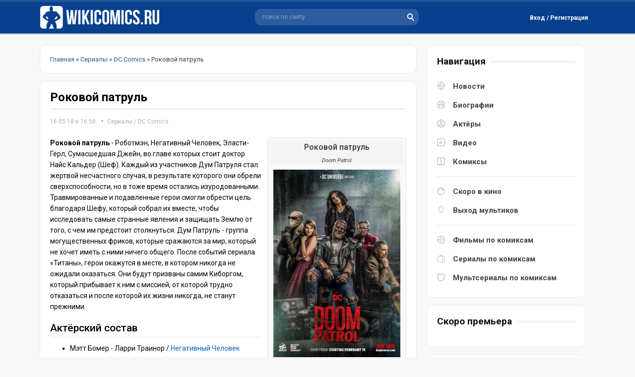

--- FILE ---
content_type: text/html; charset=utf-8
request_url: https://wikicomics.ru/seriali/dc-comics/6465-dum-patrul.html
body_size: 8819
content:
<!DOCTYPE html>
<html lang="ru">
<head>
	<meta http-equiv="X-UA-Compatible" content="IE=edge" />
	<meta charset="utf-8">
<title>Роковой патруль (сериал)</title>
<meta name="description" content="Роковой патруль (Doom Patrol)">
<meta name="keywords" content="Дум Патруль, Doom Patrol, Актёрский состав, Список серий, 1 сезон, Мэтт Бомер, Негативный Человек, Эйприл Боулби, Эласти-Гёрл, Брендан Фрейзер, Роботмэн, Тимоти Далтон, Джоиван Уэйд, Виктор Стоун, Киборг">
<meta name="generator" content="DataLife Engine (http://dle-news.ru)">
<meta property="og:site_name" content="WikiComics.ru - Новости комиксов, биографии Marvel и DC Comics">
<meta property="og:type" content="article">
<meta property="og:title" content="Роковой патруль">
<meta property="og:url" content="https://wikicomics.ru/seriali/dc-comics/6465-dum-patrul.html">
<meta name="news_keywords" content="Роковой патруль">
<meta property="og:image" content="https://wikicomics.ru/uploads/posts/2020-08/1598353213_rokovoy-patrul.jpg">
<meta property="og:video" content="https://wikicomics.ru/uploads/files/2018-12/1546079147_doom-patrol_-teaser.mp4">
<meta property="og:description" content="Роковой патруль - Роботмэн, Негативный Человек, Эласти-Гёрл, Сумасшедшая Джейн, во главе которых стоит доктор Найс Кальдер (Шеф). Каждый из участников Дум Патруля стал жертвой несчастного случая, в результате которого они обрели сверхспособности, но в тоже время остались изуродованными.">
<link rel="search" type="application/opensearchdescription+xml" href="https://wikicomics.ru/index.php?do=opensearch" title="WikiComics.ru - Новости комиксов, биографии Marvel и DC Comics">
<link rel="canonical" href="https://wikicomics.ru/seriali/dc-comics/6465-dum-patrul.html">
<link rel="alternate" type="application/rss+xml" title="WikiComics.ru - Новости комиксов, биографии Marvel и DC Comics" href="https://wikicomics.ru/rss.xml">


<script>
let dleSearchPage = 'showfull';
let dleSearchConfig = {
    ajax: 0,
    maximunNews: 5,
    ajaxCategory: 0,
    ajaxTags: 0,
    ajaxXfield: 0,
    url: 0,
    page: window.location.pathname
};
</script>


<script src="/engine/classes/min/index.php?g=general&amp;v=95d10"></script>
<script src="/engine/classes/min/index.php?f=engine/classes/js/jqueryui.js,engine/classes/js/dle_js.js,engine/classes/highslide/highslide.js&amp;v=95d10" defer></script>
	<link href="https://fonts.googleapis.com/css?family=Roboto:300,400,400i,500,500i,700,700i&amp;subset=cyrillic,cyrillic-ext,latin-ext&display=swap" rel="stylesheet" />
	<link rel="stylesheet" href="/templates/Default/css/style.css?123" type="text/css" />
    <link media="screen" href="/templates/Default/style/styles.css" type="text/css" rel="stylesheet" />
	<script async src="/templates/Default/js/jquery.ttabs.js"></script>
	<script async src="/templates/Default/js/active.js?1273455236"></script>
    <link rel="shortcut icon" href="/templates/Default/images/favicon.ico" type="image/x-icon">
    <link rel="icon" type="image/png" href="/templates/Default/images/favicon-57x57.png" sizes="57x57" />
    <link rel="icon" type="image/png" href="/templates/Default/images/favicon-76x76.png" sizes="76x76" />
    <link rel="icon" type="image/png" href="/templates/Default/images/favicon-96x96.png" sizes="96x96" />
    <link rel="icon" type="image/png" href="/templates/Default/images/favicon-120x120.png" sizes="120x120" />
    <script async src="/templates/Default/js/libs.js"></script>
	<meta name="viewport" content="width=device-width, initial-scale=1.0" />
    <script>window.yaContextCb=window.yaContextCb||[]</script>
    <script src="https://yandex.ru/ads/system/context.js" async></script>
    <!-- Google tag (gtag.js) -->
<script async src="https://www.googletagmanager.com/gtag/js?id=G-682RD5XH5C"></script>
<script>
  window.dataLayer = window.dataLayer || [];
  function gtag(){dataLayer.push(arguments);}
  gtag('js', new Date());

  gtag('config', 'G-682RD5XH5C');
</script>
</head>
<body>
<script>
<!--
var dle_root       = '/';
var dle_admin      = '';
var dle_login_hash = 'cef21f4a8a83c623a6b01a453bfd11728d7c5ca3';
var dle_group      = 5;
var dle_skin       = 'Default';
var dle_wysiwyg    = '2';
var quick_wysiwyg  = '2';
var dle_min_search = '4';
var dle_act_lang   = ["Да", "Нет", "Ввод", "Отмена", "Сохранить", "Удалить", "Загрузка. Пожалуйста, подождите..."];
var menu_short     = 'Быстрое редактирование';
var menu_full      = 'Полное редактирование';
var menu_profile   = 'Просмотр профиля';
var menu_send      = 'Отправить сообщение';
var menu_uedit     = 'Админцентр';
var dle_info       = 'Информация';
var dle_confirm    = 'Подтверждение';
var dle_prompt     = 'Ввод информации';
var dle_req_field  = 'Заполните все необходимые поля';
var dle_del_agree  = 'Вы действительно хотите удалить? Данное действие невозможно будет отменить';
var dle_spam_agree = 'Вы действительно хотите отметить пользователя как спамера? Это приведёт к удалению всех его комментариев';
var dle_c_title    = 'Отправка жалобы';
var dle_complaint  = 'Укажите текст Вашей жалобы для администрации:';
var dle_mail       = 'Ваш e-mail:';
var dle_big_text   = 'Выделен слишком большой участок текста.';
var dle_orfo_title = 'Укажите комментарий для администрации к найденной ошибке на странице:';
var dle_p_send     = 'Отправить';
var dle_p_send_ok  = 'Уведомление успешно отправлено';
var dle_save_ok    = 'Изменения успешно сохранены. Обновить страницу?';
var dle_reply_title= 'Ответ на комментарий';
var dle_tree_comm  = '0';
var dle_del_news   = 'Удалить статью';
var dle_sub_agree  = 'Вы действительно хотите подписаться на комментарии к данной публикации?';
var dle_captcha_type  = '0';
var DLEPlayerLang     = {prev: 'Предыдущий',next: 'Следующий',play: 'Воспроизвести',pause: 'Пауза',mute: 'Выключить звук', unmute: 'Включить звук', settings: 'Настройки', enterFullscreen: 'На полный экран', exitFullscreen: 'Выключить полноэкранный режим', speed: 'Скорость', normal: 'Обычная', quality: 'Качество', pip: 'Режим PiP'};
var allow_dle_delete_news   = false;

jQuery(function($){

hs.graphicsDir = '/engine/classes/highslide/graphics/';
hs.wrapperClassName = 'rounded-white';
hs.outlineType = 'rounded-white';
hs.numberOfImagesToPreload = 0;
hs.captionEval = 'this.thumb.alt';
hs.showCredits = false;
hs.align = 'center';
hs.transitions = ['expand', 'crossfade'];

hs.lang = { loadingText : 'Загрузка...', playTitle : 'Просмотр слайдшоу (пробел)', pauseTitle:'Пауза', previousTitle : 'Предыдущее изображение', nextTitle :'Следующее изображение',moveTitle :'Переместить', closeTitle :'Закрыть (Esc)',fullExpandTitle:'Развернуть до полного размера',restoreTitle:'Кликните для закрытия картинки, нажмите и удерживайте для перемещения',focusTitle:'Сфокусировать',loadingTitle:'Нажмите для отмены'
};
hs.slideshowGroup='fullnews'; hs.addSlideshow({slideshowGroup: 'fullnews', interval: 4000, repeat: false, useControls: true, fixedControls: 'fit', overlayOptions: { opacity: .75, position: 'bottom center', hideOnMouseOut: true } });

});
//-->
</script>
<div class="head-block">
	<div class="head-block2">
		 <a href="/" class="logo" title="WikiComics - супергерои комиксов, новости комиксов"></a>
		<div class="search-block">
			<form method="get"  action="/" style="margin: 0;padding: 0;">
				<input type="hidden" name="do" value="search" /><input type="hidden" name="subaction" value="search" />
				<input name="story" type="text" class="form-text" id="ajax_search" value="поиск по сайту" onblur="if(this.value=='') this.value='поиск по сайту';" onfocus="if(this.value=='поиск по сайту') this.value='';" title="наберите Ваш запрос и нажмите enter" />
				<input type="image" src="/templates/Default/images/search.svg" class="form-search" alt="Найти!" />
			</form>
		</div>
		

<div class="login-block">
	<div class="login-block-top">
		<div class="login-btn log-open">
			Вход / Регистрация
		</div>
	</div>
	<div class="login-hidden">
		<div class="login-hidden-title">
			Войти на сайт
		</div>
		<div class="login-content">
		<form method="post" action="">
			<div class="login-line">
				<div class="login-line-title">Логин:</div>
				<input name="login_name" type="text" class="login-input-text" autocomplete="off" title="Ваше имя на сайте" />
			</div>
			<div class="login-line">
				<div class="login-line-title">Пароль:</div>
				<input name="login_password" type="password" class="login-input-text" title="Ваш пароль" />
			</div>
			<div style="clear: both;"></div>
			<input onclick="submit();" type="submit" class="enter" value="Войти" /><input name="login" type="hidden" id="login" value="submit" />
			<div class="login-enter-line">			
				<a href="https://wikicomics.ru/index.php?do=register" title="забыл пароль">Регистрация</a> / 
				<a href="https://wikicomics.ru/index.php?do=lostpassword" title="забыл пароль">Забыл пароль?</a>
			</div>
			<div class="login-soc">				
				
				
				
                
                
			</div>
		</form>
		</div>
	</div>
</div>

		<div class="mob-menu"></div>
		<div class="mob-search"></div>
	</div>
</div>
<div class="menu-line">
</div>
<div class="content-block">
	<div class="left-col">
        
	    
		
        
        
		
<div class="stb-block speb"><span itemscope itemtype="https://schema.org/BreadcrumbList"><span itemprop="itemListElement" itemscope itemtype="https://schema.org/ListItem"><meta itemprop="position" content="1"><a href="https://wikicomics.ru/" itemprop="item"><span itemprop="name">Главная</span></a></span> » <span itemprop="itemListElement" itemscope itemtype="https://schema.org/ListItem"><meta itemprop="position" content="2"><a href="https://wikicomics.ru/seriali/" itemprop="item"><span itemprop="name">Сериалы</span></a></span> » <span itemprop="itemListElement" itemscope itemtype="https://schema.org/ListItem"><meta itemprop="position" content="3"><a href="https://wikicomics.ru/seriali/dc-comics/" itemprop="item"><span itemprop="name">DC Comics</span></a></span> » Роковой патруль</span></div>
        
		<div class="mnews">
			<div id='dle-content'><article class="full-news" itemscope itemtype="http://schema.org/Article">
   <div class="fullnews-title"><h1 itemprop="headline">Роковой патруль</h1>
     <hr class="bug">
       <div class="news-info">
         <time datetime="2018-05-16" itemprop="datePublished" title="Опубликовано 16.05.18 в 16:58">16.05.18 в 16:58</time> 
      <div class="main-news-cat"><a href="https://wikicomics.ru/seriali/">Сериалы</a> / <a href="https://wikicomics.ru/seriali/dc-comics/">DC Comics</a></div>
        </div>
       </div>
          
	<div class="full-news-top">
           <div class="full-block-header-title">
       <h2>Роковой патруль</h2>
          <div class="names-org">Doom Patrol</div>
         </div>
        		<div class="full-news-image">
<a href="https://wikicomics.ru/uploads/posts/2020-08/1598353213_rokovoy-patrul.jpg" onclick="return hs.expand(this)"><img src="/uploads/posts/2020-08/thumbs/1598353213_rokovoy-patrul.jpg" alt="Роковой патруль" itemprop="image"/></a>
         
		</div>
        		<div class="full-news-film-descr"> 
			<div class="full-news-fields">

<div class="field-line"><h3>Сезонов:</h3>1</div>   
<div class="field-line"><h3>Эпизодов:</h3>13</div>
<div class="field-line"><h3>Страна:</h3><a href="https://wikicomics.ru/xfsearch/strana/%D0%A1%D0%A8%D0%90/">США</a></div>
<div class="field-line"><h3>Режиссер:</h3><a href="https://wikicomics.ru/xfsearch/rejisser/%D0%93%D0%BB%D0%B5%D0%BD%20%D0%92%D0%B8%D0%BD%D1%82%D0%B5%D1%80/">Глен Винтер</a></div>
<div class="field-line"><h3>Сценарий:</h3><a href="https://wikicomics.ru/xfsearch/scenarii/%D0%94%D0%B6%D0%B5%D1%80%D0%B5%D0%BC%D0%B8%20%D0%9A%D0%B0%D1%80%D0%B2%D0%B5%D1%80/">Джереми Карвер</a></div>
<div class="field-line"><h3>Оператор:</h3><a href="https://wikicomics.ru/xfsearch/operator/%D0%9C%D0%B0%D0%B3%D0%B4%D0%B0%D0%BB%D0%B5%D0%BD%D0%B0%20%D0%91%D0%B0%D1%87%D0%BC%D0%B0%D0%BD/">Магдалена Бачман</a>, <a href="https://wikicomics.ru/xfsearch/operator/%D0%A1%D0%BA%D0%BE%D1%82%D1%82%20%D0%92%D0%B8%D0%BD%D0%B8%D0%B3/">Скотт Виниг</a>, <a href="https://wikicomics.ru/xfsearch/operator/%D0%9A%D1%80%D0%B8%D1%81%20%D0%9C%D1%8D%D0%BD%D0%BB%D0%B8/">Крис Мэнли</a></div>
<div class="field-line"><h3>Композитор:</h3>Кевин Кайнер, Клинт Мэнселл</div>
<div class="field-line"><h3>Канал:</h3>DC Universe</div>
<div class="field-line"><h3>Премьера:</h3>15 февраля 2019</div>
			</div>
		</div>
		<div style="clear: both;"></div>
	</div>
	<div class="full-news-text" itemprop="articleBody">
		<div><b>Роковой патруль</b> - Роботмэн, Негативный Человек, Эласти-Гёрл, Сумасшедшая Джейн, во главе которых стоит доктор Найс Кальдер (Шеф). Каждый из участников Дум Патруля стал жертвой несчастного случая, в результате которого они обрели сверхспособности, но в тоже время остались изуродованными. Травмированные и подавленные герои смогли обрести цель благодаря Шефу, который собрал их вместе, чтобы исследовать самые странные явления и защищать Землю от того, с чем им предстоит столкнуться. Дум Патруль - группа могущественных фриков, которые сражаются за мир, который не хочет иметь с ними ничего общего. После событий сериала «Титаны», герои окажутся в месте, в котором никогда не ожидали оказаться. Они будут призваны самим Киборгом, который прибывает к ним с миссией, от которой трудно отказаться и после которой их жизни никогда, не станут прежними.</div>
<h2>Актёрский состав</h2>
<hr><ul style="list-style-type:square;"><li>Мэтт Бомер - Ларри Траинор / <a href="https://wikicomics.ru/biografii/geroi-dc-comics/1697-negativnyy-chelovek.html" title="Негативный Человек">Негативный Человек</a></li>
<li>Эйприл Боулби - Рита Фарр / <a href="https://wikicomics.ru/biografii/geroi-dc-comics/1687-elasti-devochka-angl-elasti-girl.html" title="Эласти-Гёрл">Эласти-Гёрл</a></li>
<li>Брендан Фрейзер - Клиффорд Стиил / <a href="https://wikicomics.ru/biografii/geroi-dc-comics/1698-robotman.html" title="Роботмэн">Роботмэн</a> (озвучка)</li>
<li>Райли Шэнахэн - Роботмэн</li>
<li>Тимоти Далтон - Найс Кальдер / Шеф</li>
<li>Дайан Герерро - Сумасшедшая Джейн</li>
<li>Джоиван Уэйд - <a href="https://wikicomics.ru/biografii/geroi-dc-comics/4302-kiborg.html" title="Киборг">Виктор Стоун / Киборг</a></li>
<li>Алан Тьюдик - Эрик Морден / Господин Никто</li>
</ul><h2>Список серий</h2>
<hr><p><b>1 сезон</b></p>
<p> </p>
<table><tbody><tr><th style="text-align:center;background-color:#f0e4e4;width:45.7986px;"><strong>№</strong></th>
<th style="text-align:center;background-color:#f0e4e4;width:251.354px;"><strong>Название эпизода</strong></th>
<th style="text-align:center;background-color:#f0e4e4;width:183.576px;"><strong>Дата выхода</strong></th>
</tr><tr><td style="background-color:#fcf7f7;width:45.7986px;text-align:center;">01</td>
<td style="background-color:#fcf7f7;width:251.354px;">
<p>Пилот</p>
<p><i>Pilot</i></p>
</td>
<td style="background-color:#fcf7f7;width:183.576px;">15 февраля 2019</td>
</tr><tr><td style="background-color:#fcf7f7;width:45.7986px;text-align:center;">02</td>
<td style="background-color:#fcf7f7;width:251.354px;">
<p> </p>
<p><i>Donkey Patrol</i></p>
</td>
<td style="background-color:#fcf7f7;width:183.576px;">22 февраля 2019</td>
</tr><tr><td style="background-color:#fcf7f7;width:45.7986px;text-align:center;">03</td>
<td style="background-color:#fcf7f7;width:251.354px;">
<p><br></p>
<p><i>Puppet Patrol</i></p>
</td>
<td style="background-color:#fcf7f7;width:183.576px;">1 марта 2019</td>
</tr><tr><td style="background-color:#fcf7f7;width:45.7986px;text-align:center;">04</td>
<td style="background-color:#fcf7f7;width:251.354px;">
<p><br></p>
<p><i>Cult Patrol</i></p>
</td>
<td style="background-color:#fcf7f7;width:183.576px;">8 марта 2019</td>
</tr><tr><td style="background-color:#fcf7f7;width:45.7986px;text-align:center;">05</td>
<td style="background-color:#fcf7f7;width:251.354px;">
<p><br></p>
<p><i>Paw Patrol</i></p>
</td>
<td style="background-color:#fcf7f7;width:183.576px;">15 марта 2019</td>
</tr><tr><td style="background-color:#fcf7f7;width:45.7986px;text-align:center;">06</td>
<td style="background-color:#fcf7f7;width:251.354px;">
<p><br></p>
<p><i>Doom Patrol Patrol</i></p>
</td>
<td style="background-color:#fcf7f7;width:183.576px;">22 марта 2019</td>
</tr><tr><td style="background-color:#fcf7f7;width:45.7986px;text-align:center;">07</td>
<td style="background-color:#fcf7f7;width:251.354px;">
<p><br></p>
<p><i>Therapy Patrol</i></p>
</td>
<td style="background-color:#fcf7f7;width:183.576px;">29 марта 2019</td>
</tr><tr><td style="background-color:#fcf7f7;width:45.7986px;text-align:center;">08</td>
<td style="background-color:#fcf7f7;width:251.354px;">
<p><br></p>
<p><i>Danny Patrol</i></p>
</td>
<td style="background-color:#fcf7f7;width:183.576px;">5 апреля 2019</td>
</tr><tr><td style="background-color:#fcf7f7;width:45.7986px;text-align:center;">09</td>
<td style="background-color:#fcf7f7;width:251.354px;">
<p><br></p>
<p><i>Jane Patrol</i></p>
</td>
<td style="background-color:#fcf7f7;width:183.576px;">12 апреля 2019</td>
</tr><tr><td style="background-color:#fcf7f7;width:45.7986px;text-align:center;">10</td>
<td style="background-color:#fcf7f7;width:251.354px;">
<p><br></p>
<p><br></p>
</td>
<td style="background-color:#fcf7f7;width:183.576px;">19 апреля 2019</td>
</tr><tr><td style="background-color:#fcf7f7;width:45.7986px;text-align:center;">11</td>
<td style="background-color:#fcf7f7;width:251.354px;">
<p><br></p>
<p><br></p>
</td>
<td style="background-color:#fcf7f7;width:183.576px;"></td>
</tr><tr><td style="background-color:#fcf7f7;width:45.7986px;text-align:center;">12</td>
<td style="background-color:#fcf7f7;width:251.354px;">
<p><br></p>
<p><br></p>
</td>
<td style="background-color:#fcf7f7;width:183.576px;"></td>
</tr><tr><td style="background-color:#fcf7f7;width:45.7986px;text-align:center;">13</td>
<td style="background-color:#fcf7f7;width:251.354px;">
<p><br></p>
<p><br></p>
</td>
<td style="background-color:#fcf7f7;width:183.576px;"></td>
</tr></tbody></table><h2>Кастинг</h2>
<hr><p>30 июля 2018 года к актёрскому составу примкнула Дайан Герреро («В поле зрения»), она сыграет Сумасшедшую Джейн.</p>
<p><br></p>
<p>9 августа объявлено, что британский актёр Джоиван Уэйд («Доктор Кто») исполнит роль Виктора Стоуна он же Киборг. Его персонаж описывается как «очаровательный и саркастичный, Вик может быть соединен с любом компьютером в мире, но он изо всех сил пытается сохранить связи, которые делают его человеком».</p>
<p><br></p>
<p>21 августа к касту примкнул Брендан Фрейзер («Клиника»), он исполнит роль Клиффорда Стиила, который известен как Роботмэн.</p>
<p> </p>
<p>31 августа стало известно, что Алан Тьюдик («<a href="https://wikicomics.ru/seriali/dc-comics/4846-powerless.html" title="Бессильные">Бессильные</a>») получил роль главного злодея в первом сезоне. Тьюдик сыграет Эрика Мордена, известного как Господин Никто. Персонаж описывается так «Подвергшийся воздействию неизвестного эксперимента, он превратился живую тень со способностью лишать людей их рассудка».</p>
<p><br></p>
<p>5 сентября Тимоти Далтон («Скарлетт») получил роль Найса Кальдера (Шеф). Его персонаж описывается как «первопроходец в медицине, который ищет в мире тех, кто находится на грани смерти и нуждается в чуде. Блестящий, но противоречивый, доктор Кальдер не остановится ни перед чем, чтобы помочь тем, кто, по его мнению, нуждается в помощи».</p>
<p><br></p>
<p>3 октября присоединился Мэтт Бомер («Лузеры»), он исполнит роль Ларри Траинора, известный под псевдонимом Негативный Человек.</p>
<h2>Производство</h2>
<hr><p>14 мая 2018 года был анонсирован сериал «Дум Патруль». Объявлено, что в первый сезон войдёт 13 эпизодов. Джереми Карвер напишет сценарий и выступит в качестве исполнительного продюсера наряду с Грегом Берланти, Джеффом Джонсом и Сарой Шетчер. Производство сериала должно стартовать в 2018, а премьера намечена на стриминговом сервисе DC Universe в 2019 году.</p>
<p><br></p>
<p>21 декабря был представлен тизер. Также объявлено, что премьера сериала состоится 15 февраля 2019 года.</p>
<p><br></p>
<p>14 февраля 2019 года был представлен официальный трейлер.</p><div style="clear: both;"></div>
	</div>
	<div class="full-news-tags">
		<a href="https://wikicomics.ru/tags/%D0%A0%D0%BE%D0%BA%D0%BE%D0%B2%D0%BE%D0%B9%20%D0%BF%D0%B0%D1%82%D1%80%D1%83%D0%BB%D1%8C/">Роковой патруль</a>
	</div>
	<div class="full-news-info">
		<div class="full-news-rating">
			<div class="full-news-rating-left">
				
			</div>
     		
     		<div class="sh-tab"><span class="nwsrt"></span><span class="ratingtypeplusminus ignore-select ratingplus" >+4</span></div>
			<div class="full-news-rating-right">
				
			</div>
			<div class="full-news-fav mnbi-fav"></div>
		</div>
		<div class="full-news-soc"><script src="https://yastatic.net/share2/share.js"></script>
<div class="ya-share2" data-curtain data-shape="round" data-limit="0" data-more-button-type="short" data-services="vkontakte,odnoklassniki,telegram,twitter,viber,whatsapp,moimir,pinterest,evernote,lj,blogger,digg,reddit"></div></div>
	</div>
</article>

<div class="alw">
	Если вы нашли ошибку в тексте, Выделите её и нажмите Ctrl + Enter
</div>


<div class="stb-block">
	<div class="stb-block-title">
		<i>Смотрите также</i>
	</div>
	<div class="stb-block-content">
		<a href="https://wikicomics.ru/novosti/teleseriali/6466-anonsirovan-serial-dum-patrul.html" class="video-news rel-news">
	<span class="video-news-image">
		<img src="/uploads/posts/2018-05/1526508078_anonsirovan-serial-dum-patrul.gif" alt="Анонсирован сериал «Дум Патруль»" />
	</span>
	<span class="video-news-title">
		Анонсирован сериал «Дум Патруль»
	</span>
</a><a href="https://wikicomics.ru/novosti/teleseriali/6307-dum-patrul-poyavitsya-v-seriale-titany.html" class="video-news rel-news">
	<span class="video-news-image">
		<img src="/uploads/posts/2018-02/1518395860_dum-patrul-poyavitsya-v-seriale-titany.gif" alt="Дум Патруль появится в сериале «Титаны»" />
	</span>
	<span class="video-news-title">
		Дум Патруль появится в сериале «Титаны»
	</span>
</a><a href="https://wikicomics.ru/novosti/kasting/6312-eypril-boulbi-dzheyk-maykls-i-bruno-bichir-sygrayut-v-titanah.html" class="video-news rel-news">
	<span class="video-news-image">
		<img src="/uploads/posts/2018-02/1519778505_eypril-boulbi-dzheyk-maykls-i-bruno-bichir-sygrayut-v-titanah.gif" alt="Эйприл Боулби, Джейк Майклс и Бруно Бичир сыграют в «Титанах»" />
	</span>
	<span class="video-news-title">
		Эйприл Боулби, Джейк Майклс и Бруно Бичир сыграют в «Титанах»
	</span>
</a>
		<div style="clear: both;"></div>
	</div>
</div>

	<div class="stb-block-content">
		<div class="fullpage-comments">		
			<div class="stt-block">
	<div class="stt-block-content">
		<div class="error">Посетители, находящиеся в группе <b>Гости</b>, не могут оставлять комментарии к данной публикации.</div>
	</div>
</div>
            </div>
			<div style="clear: both;"></div>
				
	</div>

<script>
	$(document).ready(function() {
		
		$('.fr-element').click(function(){
			$(this).addClass('asdsd');
		});
		
	});
</script></div>
			
			<div style="clear: both;"></div>
		</div>
		
	</div>
	<div class="right-col">
		<div class="stb-block nav">
			<div class="stb-block-title">
				<i>Навигация</i>
			</div>
			<div class="stb-block-content">
				<div class="menu-block" itemscope="" itemtype="https://schema.org/SiteNavigationElement">
					<div class="menu-block-item">
						<a href="/novosti/" class="news" itemprop="url">Новости</a> 
						<a href="/biografii/" class="bio" itemprop="url">Биографии</a> 
						<a href="/actors/" class="actr" itemprop="url">Актёры</a> 
						<a href="/video/" class="vid" itemprop="url">Видео</a>
						<a href="/komiksi/" class="coms" itemprop="url">Комиксы</a> 
					</div>
					<div class="menu-block-item">
						<a href="/vihod_filmov_po_komiksam.html" class="nav1" itemprop="url">Скоро в кино</a>
						<a href="/vihod_multikov_po_komiksam.html" class="nav2" itemprop="url">Выход мультиков</a>
					</div>
					<div class="menu-block-item">
						<a href="/filmi-po-komiksam.html" class="nav3" itemprop="url">Фильмы по комиксам</a>
						<a href="/seriali-po-komiksam.html" class="nav4" itemprop="url">Сериалы по комиксам</a>
						<a href="/vse-multseriali-po-komiksam.html" class="nav5" itemprop="url">Мультсериалы по комиксам</a>
					</div>
				</div>
			</div>
		</div>
		<div class="stb-block">
			<div class="stb-block-title">
				<i>Скоро премьера</i>
			</div>
			<div class="stb-block-content">

			</div>
		</div>
        		<div class="stb-block">
			<div class="stb-block-title">
				<i>Про комикс</i>
			</div>
			<div class="stb-block-content">
				<div class="comics-news">
	<div class="comics-news-image">
		<a href="https://wikicomics.ru/komiksi/ml/tajnoe-vtorzhenie/5992-taynoe-vtorzhenie-2.html"><img src="/uploads/posts/2021-02/thumbs/1613992831_taynoe-vtorzhenie-tom-1-2.webp" alt="Тайное Вторжение #2" /></a>
	</div>
	<div class="comics-news-title">
		<a href="https://wikicomics.ru/komiksi/ml/tajnoe-vtorzhenie/5992-taynoe-vtorzhenie-2.html">Тайное Вторжение #2</a>
	</div>
	<div class="comics-news-text">
		События начинаются с персонажей 1970-х годов, сражающихся против объединенных сил Могучих Мстителей и Тайных Мстителей. Персонажи 1970-х годов...
	</div>
   
</div><div class="comics-news">
	<div class="comics-news-image">
		<a href="https://wikicomics.ru/komiksi/ml/tajnoe-vtorzhenie/5991-taynoe-vtorzhenie-1.html"><img src="/uploads/posts/2021-02/thumbs/1613993297_taynoe-vtorzhenie-tom-1-1.webp" alt="Тайное Вторжение #1" /></a>
	</div>
	<div class="comics-news-title">
		<a href="https://wikicomics.ru/komiksi/ml/tajnoe-vtorzhenie/5991-taynoe-vtorzhenie-1.html">Тайное Вторжение #1</a>
	</div>
	<div class="comics-news-text">
		События начинаются с флэшбэка, группа Скруллов приходит к своей Королеве, которая была изгнана. Скруллы рассказывают ей, что их родная планета была...
	</div>
   
</div>
			</div>
		</div>
	<div class="stb-block">
			<div class="stb-block-title">
				<i>Последние новости</i>
			</div>
			<div class="stb-block-content">
				<a href="https://wikicomics.ru/novosti/filmi/6911-pervyy-vzglyad-na-roberta-pattinsona-v-obraze-betmena.html" class="lnews">
	<i>16-02-2020, 07:36</i> - Первый взгляд на Роберта Паттинсона в образе Бэтмена
</a><a href="https://wikicomics.ru/novosti/filmi/6910-skott-derrikson-odobryaet-kandidaturu-sema-reymi-dlya-doktora-strendzha-2.html" class="lnews">
	<i>7-02-2020, 13:47</i> - Скотт Дерриксон одобряет кандидатуру Сэма Рэйми для «Доктора Стрэнджа 2»
</a><a href="https://wikicomics.ru/novosti/filmi/6909-na-novyh-kadrah-filma-novye-mutanty.html" class="lnews">
	<i>7-02-2020, 10:58</i> - Волчица, Санспот и Пушечное ядро на новых кадрах фильма «Новые мутанты»
</a><a href="https://wikicomics.ru/novosti/teleseriali/6908-dzhordan-elzass-i-aleksandr-garfin-sygrayut-v-seriale-supermen-i-lois.html" class="lnews">
	<i>7-02-2020, 09:01</i> - Джордан Эльзасс и Александр Гарфин сыграют в сериале «Супермен и Лоис»
</a><a href="https://wikicomics.ru/novosti/filmi/6907-sem-reymi-mozhet-stat-rezhisserom-filma-doktor-strendzh-i-multivselennaya-bezumiya.html" class="lnews">
	<i>6-02-2020, 10:57</i> - Сэм Рэйми может стать режиссёром фильма «Доктор Стрэндж и мультивселенная безумия»
</a>
			</div>
              </div>
		<div class="stb-block">
			<div class="stb-block-title">
				<i>Ранее отредактировано</i>
			</div>
			<div class="stb-block-content">
				<a href="https://wikicomics.ru/biografii/zlodei-dc-comics/3157-krasnii-kolpak.html" class="lnews">
	
</a><a href="https://wikicomics.ru/films/dc-comics-list/4950-supermen.html" class="lnews">
	
</a><a href="https://wikicomics.ru/films/dc-comics-list/6811-supergerl.html" class="lnews">
	
</a><a href="https://wikicomics.ru/biografii/zlodei-marvel/1803-doktor-dum.html" class="lnews">
	
</a><a href="https://wikicomics.ru/biografii/komandi-dc/4482-temnaya-liga-spravedlivosti.html" class="lnews">
	
</a><a href="https://wikicomics.ru/biografii/lokacii-dc/1257-nanda-parbat.html" class="lnews">
	
</a><a href="https://wikicomics.ru/biografii/zlodei-dc-comics/1220-yuga-han.html" class="lnews">
	
</a><a href="https://wikicomics.ru/biografii/geroi-marvel/2171-kaliban.html" class="lnews">
	
</a><a href="https://wikicomics.ru/biografii/zlodei-dc-comics/1887-doktor-sudba.html" class="lnews">
	
</a><a href="https://wikicomics.ru/seriali/5597-heppi.html" class="lnews">
	
</a>
			</div>
		</div>
		
	</div>
	<div style="clear: both;"></div>
</div>
<div class="footer">
	<div class="footer2">
		<div class="footer3">
            
             <div class="soc-md">   
                 <!--noindex-->
                 <span class="vk-icon"><a href="https://vk.com/wikicomics" target="_blank"></a></span>
                 <span class="tg-icon"><a href="https://t.me/wikicomics" target="_blank"></a></span>
                 <span class="dzen"><a href="https://dzen.ru/wikicomics" target="_blank"></a></span>                
                 <!--/noindex-->
                    </div>  
            
			<div class="footer-menu">
				<a href="/kontakti.html">Контакты</a>
				<a href="/tags/">Тэги</a>
			</div>
			<div class="copyright">
				<div class="counts"><!--noindex--><!--LiveInternet counter--><a href="https://www.liveinternet.ru/click"
target="_blank"><img id="licnt556C" width="88" height="31" style="border:0" 
title="LiveInternet"
src="[data-uri]"
alt=""/></a><script>(function(d,s){d.getElementById("licnt556C").src=
"https://counter.yadro.ru/hit?t52.6;r"+escape(d.referrer)+
((typeof(s)=="undefined")?"":";s"+s.width+"*"+s.height+"*"+
(s.colorDepth?s.colorDepth:s.pixelDepth))+";u"+escape(d.URL)+
";h"+escape(d.title.substring(0,150))+";"+Math.random()})
(document,screen)</script><!--/LiveInternet--><!-- Yandex.Metrika counter -->
<script async type="text/javascript" >
   (function(m,e,t,r,i,k,a){m[i]=m[i]||function(){(m[i].a=m[i].a||[]).push(arguments)};
   m[i].l=1*new Date();k=e.createElement(t),a=e.getElementsByTagName(t)[0],k.async=1,k.src=r,a.parentNode.insertBefore(k,a)})
   (window, document, "script", "https://mc.yandex.ru/metrika/tag.js", "ym");

   ym(71465593, "init", {
        clickmap:true,
        trackLinks:true,
        accurateTrackBounce:true
   });
</script>
<noscript><div><img src="https://mc.yandex.ru/watch/71465593" style="position:absolute; left:-9999px;" alt="" /></div></noscript>
<!-- /Yandex.Metrika counter --><!--/noindex--></div>
			</div>
		</div>
	</div>
        <div class="copyr-dw">2013 © ВикиКомикс.ру - новости комиксов, биографии персонажей, комиксы про супергероев.</div>
</div>
<div class="footer-up"></div>
<div class="mob-shad"></div><div class="mob-panel"><div class="mob-panel2"></div></div><div class="mob-close"></div>
    <script src="/templates/Default/lazydev/dle_search/assets/dle_search.js"></script>
</body>
</html>
<!-- DataLife Engine Copyright SoftNews Media Group (http://dle-news.ru) -->


--- FILE ---
content_type: text/css
request_url: https://wikicomics.ru/templates/Default/style/styles.css
body_size: 5984
content:
p { margin: 0px 0; }
hr { border: 0 none; border-top: 1px solid #dbe8ed; height: 1px; }
ol { margin: 0 0 18px 2.1em; list-style: decimal; }

/*---Цитата и скрытый текст---*/
.scriptcode, .title_quote,
.quote, .title_spoiler, .text_spoiler { padding: 10px; background: #f9f9f9 repeat; }
.title_quote, .title_spoiler { background: #f8f9f9; }
.title_spoiler, .text_spoiler { border-color: #277FCC; }

.title_quote { border-bottom: 0; font-weight: bold; }
.scriptcode { color: #004e8d; text-align: left; font-family: "Courier New"; }
.title_spoiler { font-weight: bold; }
.text_spoiler { border-top: 0; text-align: justify; }

.hide { background-color: #e8f3fa; padding: 5px; color: #3a78a5; margin: 0 0 1em; 0; }
.hide a { text-decoration: underline; } .hide a:hover { text-decoration: none }
.inhide { border: 1px solid #d1e3ef; padding: 5px; background-color: #fff; margin-bottom: 5px; }

/* Тесты онлайн */
.test-rating{
	position: relative;
	float: right;
	width: 170px;
	height: 30px;
	background: url([data-uri]) repeat-x 0 0;
}
.test-rating-current, .test-rating-hover{
	position: absolute;
	z-index: 0;
	top: 0;
	left: 0;
	height: 100%;
	width: 0;
}
.test-rating-current{
	background: url([data-uri]) repeat-x 0 0;
}
.test-rating-hover{
	background: url([data-uri]) repeat-x 0 0;
}
.test-rating-unit{
	position: relative;
	z-index: 2;
	list-style: none;
	margin: 0;
	padding: 0;
}
.test-rating-unit li{
	float: left;
	padding: 0;
	margin: 0;
	cursor: pointer;
	width: 34px;
	height: 30px;
	text-indent: -10000px;
}
.test-button-next{
	display: none;
	margin: 15px auto;
	width: 200px;
	height: 40px;
    background-color: #598fcc; 
    color: #fff; 
    border: 0; 
    border-radius: 4px; 
    box-sizing: border-box;
}
.test-options{
	list-style: none;
	margin: 30px 0 0;
	padding: 20px;
	border: 1px solid #ddd;
	background: #fff;
	border-radius: 2px;
}	
.test-options li{
	padding: 0 10px;
	border-bottom: 1px solid #eee;
	cursor: pointer;
	color: #111;
	font: normal 13px/40px Verdana;
}
.test-options li:hover{
	background: #eee;
}
.test-options li.current{
	color: #fff;
	background: #29b6f6;
}
.test-options li:last-child{
	border-bottom: none;
}


/* Информер на главной */
.test-informer{
	list-style: none;
	margin: 0;
	padding: 0 0 30px;

}
.test-informer li{
	padding: 5px 150px 5px 65px;
	position: relative;
	height: 60px;
}
.test-informer li:nth-child(2n){
	background: #fafafa;
}
.test-informer li:hover{
	background: #f3f5f7;
}
.test-informer li:after{
	content: "";
	display: block;
	clear: both;
}
.test-informer-image{
	float: left;
	width: 50px;
	height: 50px;
	margin-left: -60px;
	background-color: #eee;
	background-position: 50% 50%;
	background-repeat: no-repeat;
	background-size: cover;
	border-radius: 2px;
}
.test-informer-title{
	margin: 0;
	padding: 7px 0 0;
	font: bold 12px/19px Arial;
	color: #111;
}
.test-informer-text{
	font: normal 12px/17px Arial;
	color: #777;
}
.test-informer-link{
	position: absolute;
	top: 50%;
	height: 32px;
	width: 102px;
	right: 20px;
	margin-top: -16px;
	background: #5581c9;
	color: #fff;
	font: normal 12px/32px Arial;
	text-decoration: none;
	text-align: center;
}
.test-informer-link:after{
	content: '';
	position: absolute;
	top: 0;
	left: 3px;
	bottom: 0;
	width: 3px;
	background: #41afd3;
}

--- FILE ---
content_type: image/svg+xml
request_url: https://wikicomics.ru/templates/Default/images/dzen.svg
body_size: 4268
content:
<?xml version="1.0" encoding="UTF-8" standalone="no"?>
<!-- Created with Inkscape (http://www.inkscape.org/) -->

<svg
   width="32"
   height="32"
   viewBox="0 0 32 32"
   version="1.1"
   id="SVGRoot"
   sodipodi:docname="dzen.svg"
   inkscape:version="1.2.1 (9c6d41e410, 2022-07-14)"
   xml:space="preserve"
   xmlns:inkscape="http://www.inkscape.org/namespaces/inkscape"
   xmlns:sodipodi="http://sodipodi.sourceforge.net/DTD/sodipodi-0.dtd"
   xmlns="http://www.w3.org/2000/svg"
   xmlns:svg="http://www.w3.org/2000/svg"><sodipodi:namedview
     id="namedview14"
     pagecolor="#ffffff"
     bordercolor="#000000"
     borderopacity="0.25"
     inkscape:showpageshadow="2"
     inkscape:pageopacity="0.0"
     inkscape:pagecheckerboard="0"
     inkscape:deskcolor="#d1d1d1"
     inkscape:document-units="px"
     showgrid="true"
     inkscape:zoom="13.230769"
     inkscape:cx="15.343023"
     inkscape:cy="8.0116279"
     inkscape:window-width="1920"
     inkscape:window-height="1017"
     inkscape:window-x="-8"
     inkscape:window-y="-8"
     inkscape:window-maximized="1"
     inkscape:current-layer="layer1"><inkscape:grid
       type="xygrid"
       id="grid20"
       originx="0"
       originy="0" /></sodipodi:namedview><defs
     id="defs9"><clipPath
       id="clip0_429_11081"><rect
         width="24"
         height="24"
         fill="#ffffff"
         id="rect27589"
         x="0"
         y="0" /></clipPath><clipPath
       id="clip0_429_11059"><rect
         width="24"
         height="24"
         fill="#ffffff"
         id="rect27975"
         x="0"
         y="0" /></clipPath><clipPath
       id="clip0_429_11069"><rect
         width="24"
         height="24"
         fill="#ffffff"
         id="rect28011"
         x="0"
         y="0" /></clipPath><clipPath
       id="clip0_519_2005"><rect
         width="132"
         height="132"
         rx="32"
         fill="white"
         id="rect89047" /></clipPath><clipPath
       id="clip0_519_1997"><rect
         width="132"
         height="132"
         rx="32"
         fill="white"
         id="rect91269" /></clipPath><clipPath
       id="clip0_519_1989"><rect
         width="132"
         height="132"
         rx="32"
         fill="white"
         id="rect91678" /></clipPath><clipPath
       id="clip0_45_484"><rect
         width="168.04"
         height="168.04"
         fill="white"
         transform="translate(0.368652)"
         id="rect96396" /></clipPath></defs><g
     inkscape:label="Слой 1"
     inkscape:groupmode="layer"
     id="layer1"
     transform="translate(-44.366783,-7.8294331)"><g
       style="fill:none"
       id="g11433"
       transform="matrix(2.5714286,0,0,2.7692308,44.95883,-0.22231229)" /><g
       style="fill:none;stroke-width:5.25017"
       id="g96410"
       transform="matrix(0.1904758,0,0,0.19046485,44.297021,7.8381513)"><g
         clip-path="url(#clip0_45_484)"
         id="g96394"
         style="stroke-width:5.25017"><path
           d="m 84.0337,168.01 h 0.6699 c 33.3644,0 52.7304,-3.359 66.4484,-16.677 13.987,-14.127 17.217,-33.624 17.217,-66.8581 v -0.9398 c 0,-33.2241 -3.23,-52.5906 -17.217,-66.8581 C 137.444,3.3594 117.938,0 84.7136,0 H 84.0437 C 50.6797,0 31.3031,3.3594 17.5856,16.677 3.59808,30.8045 0.368652,50.311 0.368652,83.5351 v 0.9398 c 0,33.2241 3.229428,52.5911 17.216948,66.8581 13.5876,13.318 33.0941,16.677 66.4481,16.677 z"
           fill="#202022"
           id="path96390"
           style="stroke-width:12.03" /><path
           d="m 148.369,82.7304 c 0,-0.6398 -0.52,-1.1696 -1.16,-1.1996 C 124.246,80.661 110.271,77.732 100.494,67.955 90.6967,58.1581 87.7776,44.1724 86.9079,21.1596 86.8879,20.5198 86.358,20 85.7082,20 h -2.6791 c -0.6398,0 -1.1697,0.5198 -1.1996,1.1596 -0.8698,23.0028 -3.7889,36.9985 -13.5858,46.7954 -9.7869,9.787 -23.7526,12.706 -46.7154,13.5758 -0.6398,0.02 -1.1596,0.5498 -1.1596,1.1996 v 2.6792 c 0,0.6398 0.5198,1.1696 1.1596,1.1996 22.9628,0.8697 36.9384,3.7988 46.7154,13.5758 9.7769,9.777 12.696,23.723 13.5758,46.645 0.0199,0.64 0.5498,1.16 1.1996,1.16 h 2.6891 c 0.6398,0 1.1697,-0.52 1.1997,-1.16 0.8797,-22.922 3.7988,-36.868 13.5761,-46.645 9.787,-9.787 23.752,-12.7061 46.715,-13.5758 0.64,-0.02 1.16,-0.5498 1.16,-1.1996 v -2.6792 z"
           fill="#ffffff"
           id="path96392"
           style="stroke-width:12.03" /></g></g></g></svg>


--- FILE ---
content_type: image/svg+xml
request_url: https://wikicomics.ru/templates/Default/images/tv.svg
body_size: 8170
content:
<?xml version="1.0" encoding="UTF-8" standalone="no"?>
<!-- Created with Inkscape (http://www.inkscape.org/) -->

<svg
   width="16.0px"
   height="16.0px"
   viewBox="0 0 16.0 16.0"
   version="1.1"
   id="SVGRoot"
   sodipodi:docname="tv.svg"
   xml:space="preserve"
   inkscape:version="1.2.1 (9c6d41e410, 2022-07-14)"
   xmlns:inkscape="http://www.inkscape.org/namespaces/inkscape"
   xmlns:sodipodi="http://sodipodi.sourceforge.net/DTD/sodipodi-0.dtd"
   xmlns="http://www.w3.org/2000/svg"
   xmlns:svg="http://www.w3.org/2000/svg"><sodipodi:namedview
     id="namedview1780"
     pagecolor="#ffffff"
     bordercolor="#000000"
     borderopacity="0.25"
     inkscape:showpageshadow="2"
     inkscape:pageopacity="0.0"
     inkscape:pagecheckerboard="0"
     inkscape:deskcolor="#d1d1d1"
     inkscape:document-units="px"
     showgrid="true"
     inkscape:zoom="16"
     inkscape:cx="14.8125"
     inkscape:cy="8"
     inkscape:window-width="1920"
     inkscape:window-height="1017"
     inkscape:window-x="-8"
     inkscape:window-y="-8"
     inkscape:window-maximized="1"
     inkscape:current-layer="layer1"><inkscape:grid
       type="xygrid"
       id="grid2266" /></sodipodi:namedview><defs
     id="defs1775"><clipPath
       id="clip0_429_11081"><rect
         width="24"
         height="24"
         fill="#ffffff"
         id="rect27589"
         x="0"
         y="0" /></clipPath><clipPath
       id="clip0_429_11059"><rect
         width="24"
         height="24"
         fill="#ffffff"
         id="rect27975"
         x="0"
         y="0" /></clipPath><clipPath
       id="clip0_429_11069"><rect
         width="24"
         height="24"
         fill="#ffffff"
         id="rect28011"
         x="0"
         y="0" /></clipPath><clipPath
       id="clip0_519_2005"><rect
         width="132"
         height="132"
         rx="32"
         fill="#ffffff"
         id="rect89047"
         x="0"
         y="0" /></clipPath><clipPath
       id="clip0_519_1997"><rect
         width="132"
         height="132"
         rx="32"
         fill="#ffffff"
         id="rect91269"
         x="0"
         y="0" /></clipPath><clipPath
       id="clip0_519_1989"><rect
         width="132"
         height="132"
         rx="32"
         fill="#ffffff"
         id="rect91678"
         x="0"
         y="0" /></clipPath><clipPath
       id="clip0_45_484"><rect
         width="168.03999"
         height="168.03999"
         fill="#ffffff"
         transform="translate(0.368652)"
         id="rect96396"
         x="0"
         y="0" /></clipPath><style
       id="style139955">.cls-1{fill:#ffffff;}</style><clipPath
       id="clip0_429_11081-7"><rect
         width="24"
         height="24"
         fill="#ffffff"
         id="rect27589-8"
         x="0"
         y="0" /></clipPath><clipPath
       id="clip0_429_11059-3"><rect
         width="24"
         height="24"
         fill="#ffffff"
         id="rect27975-2"
         x="0"
         y="0" /></clipPath><clipPath
       id="clip0_429_11069-8"><rect
         width="24"
         height="24"
         fill="#ffffff"
         id="rect28011-1"
         x="0"
         y="0" /></clipPath><clipPath
       id="clip0_519_2005-5"><rect
         width="132"
         height="132"
         rx="32"
         fill="#ffffff"
         id="rect89047-7"
         x="0"
         y="0" /></clipPath><clipPath
       id="clip0_519_1997-4"><rect
         width="132"
         height="132"
         rx="32"
         fill="#ffffff"
         id="rect91269-2"
         x="0"
         y="0" /></clipPath><clipPath
       id="clip0_519_1989-6"><rect
         width="132"
         height="132"
         rx="32"
         fill="#ffffff"
         id="rect91678-7"
         x="0"
         y="0" /></clipPath><clipPath
       id="clip0_45_484-7"><rect
         width="168.03999"
         height="168.03999"
         fill="#ffffff"
         transform="translate(0.368652)"
         id="rect96396-2"
         x="0"
         y="0" /></clipPath><style
       id="style139955-6">.cls-1{fill:#ffffff;}</style><clipPath
       id="clip0_429_11081-3"><rect
         width="24"
         height="24"
         fill="#ffffff"
         id="rect27589-6"
         x="0"
         y="0" /></clipPath><clipPath
       id="clip0_429_11059-6"><rect
         width="24"
         height="24"
         fill="#ffffff"
         id="rect27975-4"
         x="0"
         y="0" /></clipPath><clipPath
       id="clip0_429_11069-1"><rect
         width="24"
         height="24"
         fill="#ffffff"
         id="rect28011-4"
         x="0"
         y="0" /></clipPath><clipPath
       id="clip0_519_2005-2"><rect
         width="132"
         height="132"
         rx="32"
         fill="#ffffff"
         id="rect89047-1"
         x="0"
         y="0" /></clipPath><clipPath
       id="clip0_519_1997-1"><rect
         width="132"
         height="132"
         rx="32"
         fill="#ffffff"
         id="rect91269-5"
         x="0"
         y="0" /></clipPath><clipPath
       id="clip0_519_1989-0"><rect
         width="132"
         height="132"
         rx="32"
         fill="#ffffff"
         id="rect91678-8"
         x="0"
         y="0" /></clipPath><clipPath
       id="clip0_45_484-3"><rect
         width="168.03999"
         height="168.03999"
         fill="#ffffff"
         transform="translate(0.368652)"
         id="rect96396-4"
         x="0"
         y="0" /></clipPath><style
       id="style139955-4">.cls-1{fill:#ffffff;}</style></defs><g
     inkscape:label="Слой 1"
     inkscape:groupmode="layer"
     id="layer1"><g
       style="fill:#c2c2c2;stroke-width:44.7917;fill-opacity:1"
       id="g6903"
       transform="matrix(0.74418603,0,0,0.74418603,-0.93309376,-0.92080909)"><path
         fill-rule="evenodd"
         clip-rule="evenodd"
         d="m 15.4881,1.43057 c 0.3145,0.26957 0.3509,0.74304 0.0813,1.05754 l -2.3673,2.7619 h 2.8528 c 1.3676,-2e-5 2.4699,-4e-5 3.3369,0.11652 0.9001,0.12102 1.6579,0.37991 2.2598,0.98183 0.602,0.60192 0.8609,1.35979 0.9819,2.2599 C 22.75,9.47523 22.75,10.5776 22.75,11.9451 v 4.1098 c 0,1.3676 0,2.4699 -0.1165,3.3369 -0.121,0.9001 -0.3799,1.6579 -0.9818,2.2599 -0.602,0.6019 -1.3598,0.8608 -2.2599,0.9818 -0.867,0.1166 -1.9693,0.1165 -3.3369,0.1165 H 7.94513 c -1.36759,0 -2.46991,10e-5 -3.33688,-0.1165 C 3.70814,22.5125 2.95027,22.2536 2.34835,21.6517 1.74643,21.0497 1.48754,20.2919 1.36652,19.3918 1.24996,18.5248 1.24998,17.4225 1.25,16.0549 V 11.9451 C 1.24998,10.5775 1.24996,9.47523 1.36652,8.60826 1.48754,7.70815 1.74643,6.95028 2.34835,6.34836 2.95027,5.74645 3.70814,5.48755 4.60825,5.36654 5.47521,5.24998 6.57753,5.24999 7.94512,5.25001 H 10.7979 L 8.43056,2.48811 C 8.16099,2.17361 8.19741,1.70014 8.51191,1.43057 8.8264,1.16101 9.29988,1.19743 9.56944,1.51192 L 12,4.34757 14.4306,1.51192 C 14.7001,1.19743 15.1736,1.161 15.4881,1.43057 Z M 16.75,6.75079 V 21.2492 c 1.0458,-0.0032 1.8256,-0.0195 2.4419,-0.1023 0.7338,-0.0987 1.1223,-0.2791 1.3991,-0.5559 0.2768,-0.2768 0.4572,-0.6653 0.5559,-1.3991 C 21.2484,18.4365 21.25,17.4354 21.25,16 V 12 C 21.25,10.5646 21.2484,9.56348 21.1469,8.80813 21.0482,8.07436 20.8678,7.68578 20.591,7.40902 20.3142,7.13226 19.9257,6.95181 19.1919,6.85316 18.5756,6.77031 17.7958,6.75399 16.75,6.75079 Z M 15.25,21.25 V 6.75001 H 8 c -1.43542,0 -2.43653,0.0016 -3.19188,0.10315 C 4.07435,6.95181 3.68577,7.13226 3.40901,7.40902 3.13225,7.68579 2.9518,8.07436 2.85315,8.80813 2.75159,9.56348 2.75,10.5646 2.75,12 v 4 c 0,1.4354 0.00159,2.4365 0.10315,3.1919 0.09865,0.7338 0.2791,1.1223 0.55586,1.3991 0.27676,0.2768 0.66534,0.4572 1.39911,0.5559 C 5.56347,21.2484 6.56459,21.25 8,21.25 Z"
         fill="#1c274c"
         id="path6888"
         style="stroke-width:299.776;fill:#c2c2c2;fill-opacity:1" /><path
         d="m 20,16 c 0,-0.5523 -0.4477,-1 -1,-1 -0.5523,0 -1,0.4477 -1,1 0,0.5523 0.4477,1 1,1 0.5523,0 1,-0.4477 1,-1 z"
         fill="#1c274c"
         id="path6890"
         style="stroke-width:299.776;fill:#c2c2c2;fill-opacity:1" /><path
         d="m 20,12 c 0,-0.5523 -0.4477,-1 -1,-1 -0.5523,0 -1,0.4477 -1,1 0,0.5523 0.4477,1 1,1 0.5523,0 1,-0.4477 1,-1 z"
         fill="#1c274c"
         id="path6892"
         style="stroke-width:299.776;fill:#c2c2c2;fill-opacity:1" /></g></g></svg>


--- FILE ---
content_type: application/javascript; charset=utf-8
request_url: https://wikicomics.ru/templates/Default/js/active.js?1273455236
body_size: 5116
content:
$(document).ready(function() {
	
	/*
		Aleksey Skubaev

		askubaev@gmail.com
		icq - 322253350
		Разработка шаблонов для DLE и кроссбраузерная верстка
		------------------
		Необходимые jQuery скрипты.
	
	*/
	
	$('body').on('click', '.log-open', function(){
		$('.login-hidden').slideToggle();
	});
	
	$(document).mouseup(function (e){ 
		var div = $(".login-block"); 
		if (!div.is(e.target) 
			&& div.has(e.target).length === 0  && !$('.log-open').is(e.target) ) { 
			$('.login-hidden').slideUp(); 
		}
	});
	
	$('.mnbi-soc').hover(
		function() {
			$('.main-news-soc').stop().hide();
			$(this).find('.main-news-soc').slideDown(100);
		}, function() {			
			$(this).find('.main-news-soc').slideUp(0);		
	});
	
	$('.top-menu li:has(ul)').hover(
		function() {
			$('.top-menu > ul').stop().hide();
			$(this).find('ul:first').slideDown(100);
			$(this).addClass('menuactive');
		}, function() {			
			$(this).find('ul:first').slideUp(0);		
			$(this).removeClass('menuactive');
	});
	
	// Виджет Социальных закладок (Test-Templates). v1.2
	var leftvar = (screen.width-600)/2;
	var topvar = (screen.height-400)/2;
	
	var LinksItem2 = [
		'вконтакте',
		'facebook',
		'twitter',		
		'google +',
		'одноклассники'
	];
	
	$('.main-news').each(function(){
		var LinkTitle = $(this).find('.main-news-title a').text();
		var LinkUrl = $(this).find('.main-news-title a').attr('href');
		var LinkImage = $(this).find('.main-news-image img').attr('src');
		LinkTitle=encodeURIComponent(LinkTitle);
		LinkUrl=encodeURIComponent(LinkUrl);
		LinkImage=encodeURIComponent(LinkImage);
		
		//Массив ссылок
		var LinksItem = [		
		'https://vk.com/share.php?url='+LinkUrl+'&title='+LinkTitle+'&image='+LinkImage+'&utm_source=share2" onClick="popupWin = window.open(this.href, \'contacts\', \'location,width=600,height=400,left='+leftvar+',top='+topvar+'\'); popupWin.focus(); return false;" title="Поделиться ВКонтакте"',
		
		'http://www.facebook.com/sharer.php?src=sp&u='+LinkUrl+'&title='+LinkTitle+'&utm_source=share2" onClick="popupWin = window.open(this.href, \'contacts\', \'location,width=600,height=400,left='+leftvar+',top='+topvar+'\'); popupWin.focus(); return false;" title="Добавить в Facebook"',
		
		'http://twitter.com/share?text='+LinkTitle+'&url='+LinkUrl+'" onClick="popupWin = window.open(this.href, \'contacts\', \'location,width=600,height=400,left='+leftvar+',top='+topvar+'\'); popupWin.focus(); return false;" title="Добавить в Twitter"',
		
		'https://plus.google.com/share?url='+LinkUrl+'&utm_source=share2" onClick="popupWin = window.open(this.href, \'contacts\', \'location,width=600,height=400,left='+leftvar+',top='+topvar+'\'); popupWin.focus(); return false;" title="Добавить в Google+"',
		
		'http://www.odnoklassniki.ru/dk?st.cmd=addShare&st._surl='+LinkUrl+'&title='+LinkTitle+'" onClick="popupWin = window.open(this.href, \'contacts\', \'location,width=600,height=400,left='+leftvar+',top='+topvar+'\'); popupWin.focus(); return false;" title="Добавить в Одноклассники"'
		];
		
		// Построение списка закладок
		for (i=0; i<LinksItem.length; i++)
		{
			var getLinks = $('<a href="'+LinksItem[i]+' class="news-soc-links'+i+'" target="_blank" title="'+LinksItem2[i]+'"></a>');
			getLinks.appendTo($(this).find('.main-news-soc'));
		}
	});
	
	$('.tt-tabs').ttabs();
	
	$('.films-news, .video-news2, .th-item').wrapAll('<div class="wrap-white"></div>');
	
	$('img[src="/templates/wiki/dleimages/no_image.jpg"]').hide().parent().parent().addClass('parentno');
	
	$(window).scroll (function () {
		if ($ (this).scrollTop () > 300) {
			$ ('.footer-up').fadeIn();
		} else {
			$ ('.footer-up').fadeOut();
		}
	});
	
	$('.footer-up').click(function(){
		$('body,html').animate({
            scrollTop: 0
        }, 800);
        return false;
	});
	
	$('.photo-table td').addClass('photo-news');
	$('.photo-table td a').addClass('photo-news-image');
	
	var handleMatchMedia = function (mediaQuery) {
		if (mediaQuery.matches) {
			
			$('.login-block').clone().appendTo('.mob-panel2');
			$('.top-menu').clone().appendTo('.mob-panel2');
			$('.menu-block').clone().appendTo('.mob-panel2');
			$('.mob-panel .menu-block a').removeAttr('class').addClass('top-menu-link');
			
			$('body').on('click', '.mob-search', function(){
				$('.head-block2').toggleClass('head-block-s');
			});
			
			$('body').on('click', '.mob-menu', function(){
				$('.mob-shad').fadeIn();
				$('.mob-panel').animate({
					left:0
				});
				$('.mob-close').animate({
					top:18
				});
				$('body').toggleClass('fix-scroll');
				return false;
			});
			
			$('body').on('click', '.mob-shad, .mob-close', function(){
				$('.mob-shad').fadeOut();
				$('.mob-panel').animate({
					left:-330
				});
				$('.mob-close').animate({
					top:-50
				});
				$('body').toggleClass('fix-scroll');
				return false;
			});
			
		} else {
			
			$('.mob-panel2').empty();
			
		}
	}
	mql = window.matchMedia('all and (max-width: 1140px)');

	handleMatchMedia(mql);
	mql.addListener(handleMatchMedia); 
	
	
});


--- FILE ---
content_type: application/javascript; charset=utf-8
request_url: https://wikicomics.ru/templates/Default/lazydev/dle_search/assets/dle_search.js
body_size: 3801
content:
/**
 * DLE Search
 *
 * @copyright 2022 LazyDev
 * @version   1.2.2
 * @link      https://lazydev.pro
 */

let dleSearchDelay = false;
let dleSearchValue = '';

let idDomSearch = '#story';

if ($('#ajax_search').length) {
    idDomSearch = '#ajax_search';
}

$(function($) {
    $('body').on('click', '#dosearch', function () {
        formNavigation(-1);
    });

    $('body').on('click', '#searchsuggestions a', function(e) {
        e.preventDefault();
        let url = $(this).find('a').context === undefined ? $(this)[0].href : $(this).find('a').context.href;

        if (/(\d+)\-(\w+)\.html/i.test(url) || /(\d+)\/(\d+)\/(\d+)\/(\w+)\.html/i.test(url)) {
            $.post(dle_root + 'engine/lazydev/dle_search/ajax.php', {
                news: url,
                dle_hash: dle_login_hash
            }, function (data) {
                window.location.href = url;
            });
        } else {
            window.location.href = url;
        }
    });

    if (dleSearchPage == 'search') {
        $('body').on('click', '#dle-content a:not([onclick])', function(e) {
            e.preventDefault();
            let url = $(this).find('a').context === undefined ? $(this)[0].href : $(this).find('a').context.href;

            if (/(\d+)\-(\w+)\.html/i.test(url) || /(\d+)\/(\d+)\/(\d+)\/(\w+)\.html/i.test(url)) {
                $.post(dle_root + 'engine/lazydev/dle_search/ajax.php', {
                    news: url,
                    dle_hash: dle_login_hash
                }, function (data) {
                    window.location.href = url;
                });
            } else {
                window.location.href = url;
            }
        });
    }
});

function formNavigation(page) {
    page = page < 0 ? 0 : page;

    $('#from_page').val(page);
    $('#fullsearch').submit();

    return false;
}

function dleSearch() {
    $(idDomSearch).attr('autocomplete', 'off');

    $(idDomSearch).blur(function() {
        $('#searchsuggestions').fadeOut();
    });

    $(idDomSearch).keyup(function() {
        let inputString = $(this).val();

        if (inputString.length === 0) {
            $('#searchsuggestions').fadeOut();
        } else if (dleSearchValue !== inputString && inputString.length > 1) {
            clearInterval(dleSearchDelay);
            dleSearchDelay = setInterval(function() {
                dleSearchInterval(inputString);
            }, 200);
        }
    });
}

function dleSearchInterval(inputString) {
    clearInterval(dleSearchDelay);

    $('#searchsuggestions').remove();
    $('body').append("<div id='searchsuggestions' style='display:none'></div>");

    $.post(dle_root + 'engine/lazydev/dle_search/ajax.php', {story: inputString, dle_hash: dle_login_hash, thisUrl: dleSearchConfig.page}, function(data) {
        data = $.parseJSON(data);
        if (data.content !== 'return' && !data.error) {
            $('#searchsuggestions').html(data.content).fadeIn().css({
                'position': 'absolute',
                top: 0,
                left: 0
            }).position({
                my: 'left top',
                at: 'left bottom',
                of: idDomSearch,
                collision: 'fit flip'
            });
        }
    });

    dleSearchValue = inputString;
}

if (dleSearchConfig.ajax === 0) {
    dleSearch();
}

if (dleSearchConfig.url === 1) {
    $('body').on('submit', 'form', function(e) {
        if ($(this).find(idDomSearch).length > 0) {
            e.preventDefault();
            let val = $(this).find(idDomSearch).val().trim();
            if (val) {
                $.post(dle_root + 'engine/lazydev/dle_search/ajax.php', {
                    story: val,
                    gu: 1,
                    dle_hash: dle_login_hash
                }, function (data) {
                    window.location.href = '/search/' + data;
                });
            }
        }
    });
}

--- FILE ---
content_type: image/svg+xml
request_url: https://wikicomics.ru/templates/Default/images/news.svg
body_size: 4836
content:
<?xml version="1.0" encoding="UTF-8" standalone="no"?>
<!-- Created with Inkscape (http://www.inkscape.org/) -->

<svg
   width="16"
   height="16"
   viewBox="0 0 16 16"
   version="1.1"
   id="SVGRoot"
   sodipodi:docname="news.svg"
   inkscape:version="1.2.1 (9c6d41e410, 2022-07-14)"
   xml:space="preserve"
   xmlns:inkscape="http://www.inkscape.org/namespaces/inkscape"
   xmlns:sodipodi="http://sodipodi.sourceforge.net/DTD/sodipodi-0.dtd"
   xmlns="http://www.w3.org/2000/svg"
   xmlns:svg="http://www.w3.org/2000/svg"><sodipodi:namedview
     id="namedview14"
     pagecolor="#ffffff"
     bordercolor="#000000"
     borderopacity="0.25"
     inkscape:showpageshadow="2"
     inkscape:pageopacity="0.0"
     inkscape:pagecheckerboard="0"
     inkscape:deskcolor="#d1d1d1"
     inkscape:document-units="px"
     showgrid="true"
     inkscape:zoom="11.313709"
     inkscape:cx="0.26516504"
     inkscape:cy="7.8665629"
     inkscape:window-width="1920"
     inkscape:window-height="1017"
     inkscape:window-x="-8"
     inkscape:window-y="-8"
     inkscape:window-maximized="1"
     inkscape:current-layer="layer1"><inkscape:grid
       type="xygrid"
       id="grid20"
       originx="0"
       originy="0" /></sodipodi:namedview><defs
     id="defs9"><clipPath
       id="clip0_429_11081"><rect
         width="24"
         height="24"
         fill="#ffffff"
         id="rect27589"
         x="0"
         y="0" /></clipPath><clipPath
       id="clip0_429_11059"><rect
         width="24"
         height="24"
         fill="#ffffff"
         id="rect27975"
         x="0"
         y="0" /></clipPath><clipPath
       id="clip0_429_11069"><rect
         width="24"
         height="24"
         fill="#ffffff"
         id="rect28011"
         x="0"
         y="0" /></clipPath><clipPath
       id="clip0_519_2005"><rect
         width="132"
         height="132"
         rx="32"
         fill="#ffffff"
         id="rect89047"
         x="0"
         y="0" /></clipPath><clipPath
       id="clip0_519_1997"><rect
         width="132"
         height="132"
         rx="32"
         fill="#ffffff"
         id="rect91269"
         x="0"
         y="0" /></clipPath><clipPath
       id="clip0_519_1989"><rect
         width="132"
         height="132"
         rx="32"
         fill="#ffffff"
         id="rect91678"
         x="0"
         y="0" /></clipPath><clipPath
       id="clip0_45_484"><rect
         width="168.03999"
         height="168.03999"
         fill="#ffffff"
         transform="translate(0.368652)"
         id="rect96396"
         x="0"
         y="0" /></clipPath></defs><g
     inkscape:label="Слой 1"
     inkscape:groupmode="layer"
     id="layer1"
     transform="translate(-44.366783,-7.8294331)"><g
       style="fill:none"
       id="g11433"
       transform="matrix(2.5714286,0,0,2.7692308,44.95883,-0.22231229)" /><g
       style="fill:#c2c2c2;fill-opacity:1;stroke-width:48.4248"
       id="g114092"
       transform="matrix(1,0,0,1.0661202,44.369478,7.306359)"><path
         d="M 8,0.5 A 7.76,7.76 0 0 0 0,8 7.76,7.76 0 0 0 8,15.5 7.76,7.76 0 0 0 16,8 7.76,7.76 0 0 0 8,0.5 Z M 14.71,7.3 13.48,7 C 13.23,6.93 13.21,6.91 13.19,6.88 13.04,6.68 12.87,6.41 12.71,6.15 12.71,6.06 12.58,5.92 12.55,5.84 12.52,5.76 12.9,5.24 13.06,5 A 2.43,2.43 0 0 1 13.65,4.55 5.87,5.87 0 0 1 14.71,7.3 Z M 8,1.75 7.91,1.92 a 0.19,0.19 0 0 1 0,-0.1 c 0,0.06 -0.15,0.15 -0.25,0.25 L 7.36,2.36 A 0.85,0.85 0 0 0 7.28,3.44 H 7.16 A 1.05,1.05 0 0 0 6.35,3.86 1.27,1.27 0 0 0 6.15,4.93 V 5 A 3,3 0 0 0 5.72,5.11 L 5.48,5.19 4.84,5.4 A 1.2,1.2 0 0 0 4.03,6.2 1,1 0 0 0 4.23,7.13 5.67,5.67 0 0 0 5.61,8.22 4.17,4.17 0 0 0 7.28,8.87 H 8.96 A 1.2,1.2 0 0 1 10,9.38 0.49,0.49 0 0 1 10.13,9.81 0.77,0.77 0 0 1 9.98,10.16 2.71,2.71 0 0 0 9.03,11.77 11.11,11.11 0 0 1 8.55,13.15 C 8.43,13.46 8.32,13.76 8.24,14 A 3.32,3.32 0 0 1 7.24,13.92 3.28,3.28 0 0 0 6.74,11.8 2.24,2.24 0 0 1 6.21,10.38 2.11,2.11 0 0 0 4.74,8.09 10.81,10.81 0 0 1 1.84,5.45 6.79,6.79 0 0 1 8,1.75 Z M 1.25,8 A 5.64,5.64 0 0 1 1.37,6.84 10.29,10.29 0 0 0 4.31,9.26 C 4.91,9.48 5,9.71 5,10.38 A 3.45,3.45 0 0 0 5.86,12.65 3.05,3.05 0 0 1 6,14 6.35,6.35 0 0 1 1.25,8 Z m 8.32,6.08 c 0,-0.15 0.12,-0.32 0.18,-0.48 a 10.2,10.2 0 0 0 0.55,-1.6 1.55,1.55 0 0 1 0.54,-0.86 1.91,1.91 0 0 0 0.57,-1.3 1.71,1.71 0 0 0 -0.47,-1.27 2.45,2.45 0 0 0 -2,-0.9 H 7.35 a 4.77,4.77 0 0 1 -2,-1.11 L 5.82,6.4 6.09,6.32 A 0.79,0.79 0 0 1 6.47,6.25 L 6.56,6.4 A 0.64,0.64 0 0 0 7.37,6.69 0.65,0.65 0 0 0 7.71,5.89 V 5.71 C 7.6,5.41 7.47,4.99 7.39,4.71 A 1.42,1.42 0 0 0 8.68,4 1,1 0 0 0 8.5,3 3.44,3.44 0 0 0 8.83,2.66 a 1,1 0 0 0 0.22,-0.8 6.93,6.93 0 0 1 3.73,1.8 3,3 0 0 0 -0.79,0.7 9.14,9.14 0 0 0 -0.64,1.09 1.46,1.46 0 0 0 0.24,1.39 c 0.18,0.31 0.38,0.61 0.56,0.86 a 1.58,1.58 0 0 0 1,0.58 c 0.22,0.06 1,0.22 1.55,0.33 a 6.44,6.44 0 0 1 -5.13,5.47 z"
         id="path114083"
         style="fill:#c2c2c2;fill-opacity:1;stroke-width:48.4248" /></g></g></svg>


--- FILE ---
content_type: image/svg+xml
request_url: https://wikicomics.ru/templates/Default/images/search.svg
body_size: 2107
content:
<?xml version="1.0" encoding="UTF-8" standalone="no"?>
<!-- Created with Inkscape (http://www.inkscape.org/) -->

<svg
   width="15.0px"
   height="15.0px"
   viewBox="0 0 15.0 15.0"
   version="1.1"
   id="SVGRoot"
   sodipodi:docname="search.svg"
   xml:space="preserve"
   inkscape:version="1.2.1 (9c6d41e410, 2022-07-14)"
   xmlns:inkscape="http://www.inkscape.org/namespaces/inkscape"
   xmlns:sodipodi="http://sodipodi.sourceforge.net/DTD/sodipodi-0.dtd"
   xmlns="http://www.w3.org/2000/svg"
   xmlns:svg="http://www.w3.org/2000/svg"><sodipodi:namedview
     id="namedview14"
     pagecolor="#ffffff"
     bordercolor="#000000"
     borderopacity="0.25"
     inkscape:showpageshadow="2"
     inkscape:pageopacity="0.0"
     inkscape:pagecheckerboard="0"
     inkscape:deskcolor="#d1d1d1"
     inkscape:document-units="px"
     showgrid="true"
     inkscape:zoom="8"
     inkscape:cx="-1.8125"
     inkscape:cy="6.75"
     inkscape:window-width="1920"
     inkscape:window-height="1017"
     inkscape:window-x="-8"
     inkscape:window-y="-8"
     inkscape:window-maximized="1"
     inkscape:current-layer="layer1"><inkscape:grid
       type="xygrid"
       id="grid20" /></sodipodi:namedview><defs
     id="defs9" /><g
     inkscape:label="Слой 1"
     inkscape:groupmode="layer"
     id="layer1"><path
       d="m 9.1814004,10.837829 3.8362536,3.875401 c 0.373422,0.377236 0.981621,0.379996 1.358456,0.0062 0.376835,-0.373794 0.379615,-0.982637 0.0062,-1.359873 L 10.682775,9.6222869 c 0.898287,-1.0199512 1.443654,-2.3629318 1.443654,-3.8336468 0,-3.1871228 -2.5610664,-5.77431371 -5.7247054,-5.77431371 -3.1636389,0 -5.72470581,2.58720761 -5.72470581,5.77431371 0,3.1871232 2.56106691,5.7743139 5.72470581,5.7743139 1.009049,0 1.956797,-0.263203 2.7796932,-0.725108 z M 6.401707,9.6397627 c -2.0986676,0 -3.8035476,-1.7222613 -3.8035476,-3.8511392 0,-2.1288778 1.70488,-3.8511388 3.8035476,-3.8511388 2.0986677,0 3.803547,1.722261 3.803547,3.8511388 0,2.1288779 -1.7048793,3.8511392 -3.803547,3.8511392 z"
       id="path10011"
       style="display:inline;fill:#ffffff;stroke:#ffffff;stroke-width:0.0166407;stroke-opacity:1;fill-opacity:1"
       inkscape:label="path10011" /></g></svg>


--- FILE ---
content_type: application/javascript; charset=utf-8
request_url: https://wikicomics.ru/templates/Default/js/libs.js
body_size: 3297
content:
$.fn.Button=function(sel)
{
	var closed=true,
		th=this;
	$(sel).hide();
	$(this).removeClass('selected').click(function(){
		$(sel).toggle("fast");
		$(this).toggleClass("selected");
		closed=!closed;
		return false;
	});
	$(document).click(function(e){
		if(closed)
			return;
		var target=e.target||e.srcElement;
		while(target)
		{
			var ret=false;
			$(sel).each(function(){
				if(ret=target==this)
					return false;
			});
			if(ret)
				return;
			target=target.parentNode;
		}
		$(sel).hide('fast');
		$(th).removeClass('selected');
		closed=true;
	});
	return this;
}

$.fn.UlMenu=function()
{
	$.each(this,function(){
	$("li.submenu",this).hide();
		$("li:has(.sublnk)",this).click(function(){
			$(this).toggleClass("selected").next("li.submenu").slideToggle(300).css("display",function(){
					if($(this).css("display")=="list-item")
				return "block";
			});
		});
	});
return this;
}

$(function() {

	$( "#logindialog" ).dialog({
		autoOpen: false,
		width: 300
	});

	$('#loginlink').click(function(){
		$('#logindialog').dialog('open');
		return false;
	});
});

$(document).ready(function(){
	var tabContainers = $('#tabbs .tabcont');
		tabContainers.hide().filter(':first').show();
								
		$('#tabbs .tabmenu a').click(function () {
			tabContainers.hide();
			tabContainers.filter(this.hash).show();
			$('#tabbs .tabmenu a').removeClass('selected');
			$(this).addClass('selected');
			return false;
		}).filter(':first').click();
});
var test = {
	init: function() {
		$(document).on('click', '.test-options li:not(.current)', function(){
			$('.test-button-next').fadeIn(300);
			$(this).addClass('current').siblings().removeClass('current');
		})
		.on('mouseenter', '.test-rating-unit li', function(){
			var w = ($(this).index()+1) * 20;
			$('.test-rating-hover').width(w + '%');
		})
		.on('mouseleave', '.test-rating-unit li', function(){
			$('.test-rating-hover').width(0);
		})
		.on('click', '.test-rating-unit li', function(){
			var div = $(this).parents('.test-rating');
			var id = div.data('id');
			var rate = $(this).index() + 1;
			test.rating(id, rate, function(d){
				div.find('.test-rating-hover').width(0);
				$('.test-rate-val').html(d.rating);
				$('.test-vote-num').html(d.votes);
				div.find('.test-rating-current').animate({
					width: d.width+'%'
				}, 400);
			});
		})
	},
	loadContent: function(options) {
		ShowLoading();
		$.post(dle_root + 'engine/mods/test/ajax.php', options, function(d){
			HideLoading();
			if (d.error) {
				DLEalert(d.error, dle_info);
			} else if (d.url) {
				window.location = d.url;
			} else {
				$('#dle-content').html(d.result);
			}
		}, 'json');
		return false;
	},
	start: function(id) {
		return this.loadContent({id:id, action:'quest'});
	},
	vote: function(id) {
		var answer = $('.test-options li.current').data('id');
		return this.loadContent({id:id, action:'vote', answer:answer});
	},
	continue: function(id) {
		return this.loadContent({id:id, action:'continue'});
	},
	rating: function(id,rate,call) {
		ShowLoading();
		$.post(dle_root + 'engine/mods/test/ajax.php', {id:id, rate:rate, action:'rating'}, function(d){
			HideLoading();
			if (d.error) {
				DLEalert(d.error, dle_info);
			} else {
				call(d);
			}
		},'json');
	}
};

test.init();